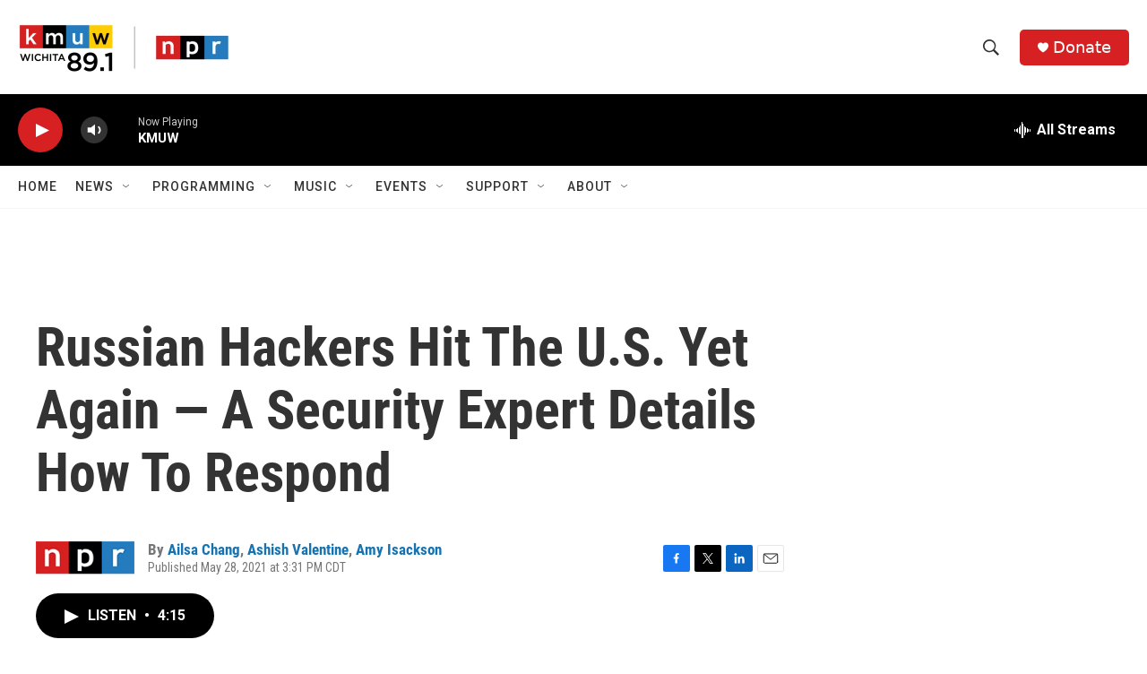

--- FILE ---
content_type: text/html; charset=utf-8
request_url: https://www.google.com/recaptcha/api2/aframe
body_size: 266
content:
<!DOCTYPE HTML><html><head><meta http-equiv="content-type" content="text/html; charset=UTF-8"></head><body><script nonce="LECFovrfgr2XVQNKoN9lCw">/** Anti-fraud and anti-abuse applications only. See google.com/recaptcha */ try{var clients={'sodar':'https://pagead2.googlesyndication.com/pagead/sodar?'};window.addEventListener("message",function(a){try{if(a.source===window.parent){var b=JSON.parse(a.data);var c=clients[b['id']];if(c){var d=document.createElement('img');d.src=c+b['params']+'&rc='+(localStorage.getItem("rc::a")?sessionStorage.getItem("rc::b"):"");window.document.body.appendChild(d);sessionStorage.setItem("rc::e",parseInt(sessionStorage.getItem("rc::e")||0)+1);localStorage.setItem("rc::h",'1769226213122');}}}catch(b){}});window.parent.postMessage("_grecaptcha_ready", "*");}catch(b){}</script></body></html>